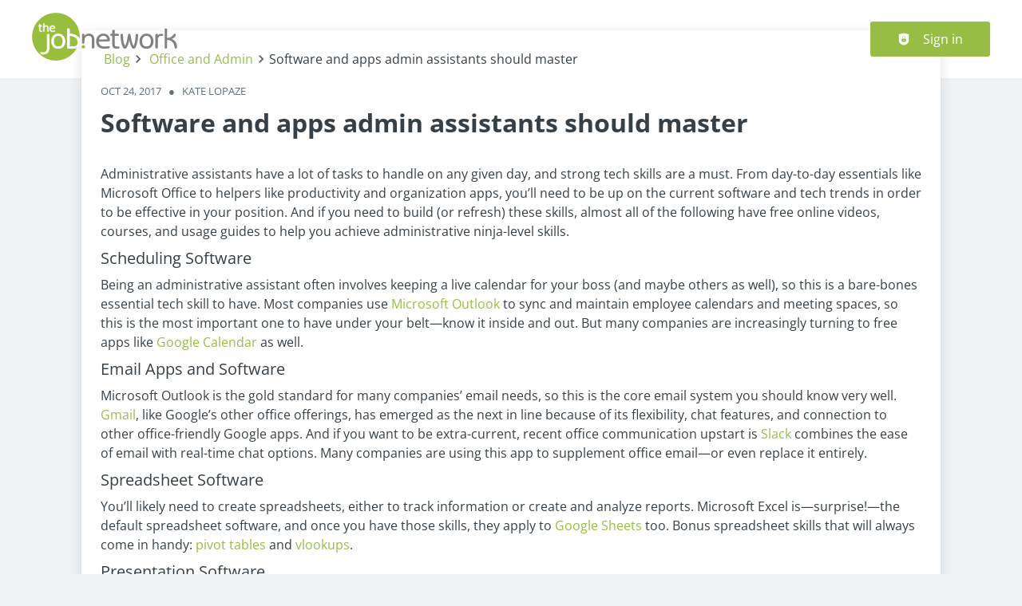

--- FILE ---
content_type: text/css
request_url: https://www.thejobnetwork.com/_next/static/css/098941c2f43201e6.css
body_size: 5112
content:
.userAvatarImage_userAvatar__O4D2T{width:30px;border-radius:100%}.userAvatarImage_userAvatarMedium__HFVXq{width:80px}.userAvatarImage_userAvatarSmall__Ttq7_{width:30px}.Avatar_avatarWrapper__rLiSU{position:relative;display:inline-block}.Avatar_avatarWrapper__rLiSU:after{content:"";display:none;position:absolute;border-radius:8px;border:2px solid #fff;border-radius:100%;top:-.25rem;right:-.25rem;width:.5rem;height:.5rem}.Avatar_avatarWrapperActive__9DXHp:after{display:block;background:var(--color-success)}.Avatar_avatarWrapperHidden__BGj4m:after{display:block;background:var(--color-warning)}.Avatar_avatarWrapperInactive___gS9l:after{display:block;background:var(--color-danger)}.Avatar_avatarWrapperMedium___PKN6:after{top:0;right:.25rem;width:1rem;height:1rem}.Avatar_userAvatar__3wj5z{width:30px;border-radius:100%}.Avatar_userAvatarMedium__yB72L{width:80px}.menuButton_menuDropdownContent__qFkeW{box-shadow:var(--shadows-light);background-color:var(--color-white);border-width:1px;border-style:solid;border-color:var(--color-gray1);border-image:initial;border-radius:var(--radii-boxes);padding:0;overflow:auto;max-height:22rem;cursor:pointer}.menuButton_dropdownLabel__I_kkL{padding:.5rem 1rem;font-size:.9rem;color:var(--color-gray4)}.menuButton_menuDropdownButton__4kC0J:active,.menuButton_menuDropdownButton__4kC0J:focus{filter:brightness(90%)}.menuButton_menuDropdownButton__4kC0J svg:last-of-type{margin-left:.5rem}.menuButton_menuDropdownButton__4kC0J svg:first-of-type{margin-right:.5rem}.menuButton_menuDropdownButtonIconed__QFwKr{padding-right:2rem}.menuButton_menuDropdownButtonBlank__BIXnD{background:none;margin:0;padding:0;border:none;cursor:pointer;outline:none}.menuButton_menuDropdownSeparator__GZ4Gg{height:1px;background-color:var(--color-gray1)}.menuButton_menuItem__soGQR{position:relative;overflow:hidden;outline:none;padding:.8rem 1rem;font-size:.9rem;display:flex;align-items:center;color:var(--menu-button-menu-item-color)}.menuButton_menuItem__soGQR[data-disabled]{opacity:.7;pointer-events:none}.menuButton_menuItem__soGQR[data-highlighted]{color:var(--menu-button-menu-item-hover-color);background:var(--menu-button-menu-item-hover-bg)}.menuButton_menuItem__soGQR svg:last-of-type{margin-left:.5rem}.menuButton_menuItem__soGQR svg:first-of-type{margin-right:.5rem}.menuButton_dropdownArrow__a_Rgc{fill:var(--color-white)}.switcher_sideBlockFontColor__7piMy{color:var(--side-block-font-color)}.formItem_formItem__cwsfG{display:flex;flex-direction:column;margin-bottom:var(--form-item-margin-bottom);align-items:flex-start;position:relative}.formLabel_formLabel__Bf7rz{margin-bottom:var(--form-item-label-margin-bottom);text-transform:var(--form-item-label-text-transform);letter-spacing:var(--form-item-label-letter-spacing);font-size:var(--form-item-label-font-size)}.formLabel_required__EtFG5:after{content:"*";margin-left:.5rem;color:var(--color-danger)}.formLabel_error__FVj8T{color:var(--color-danger)}.formDescription_formDescription__tkpcZ{text-transform:var(--form-description-text-transform);letter-spacing:var(--form-description-letter-spacing);font-size:var(--form-description-font-size);color:var(--form-description-color);display:block;margin-top:.5rem}.countrySwitch_styledTextWrapper__wqAFr{color:var(--footer-secondary-links-color)}.input_inputIcon__7GQjr{position:absolute;top:.85rem}@media screen and (max-width:898px){.input_inputWrapper__fOd_p .input_inputIcon__7GQjr{width:auto}}.input_iconStart__deaIG{left:1rem}.input_iconEnd__vZJ22{right:1rem}.input_inputWrapper__fOd_p{position:relative;display:inline-block}.input_inputWrapper__fOd_p .input_jclInputClear__qPYDR{position:absolute;right:1rem;top:.5rem}.input_inputWrapper__fOd_p button{padding:0;max-height:2rem;max-width:2rem}.input_input__6rus1{box-sizing:border-box;background:var(--input-background);font-size:var(--input-font-size);line-height:var(--input-line-height);color:var(--input-font-color);margin:var(--input-margin);padding:var(--input-padding);border-radius:var(--input-border-radius);border-color:var(--input-border-color);border-width:var(--input-border-top-width) var(--input-border-right-width) var(--input-border-bottom-width) var(--input-border-left-width);border-style:var(--input-border-style);width:var(--input-width)}.input_input__6rus1:hover{outline:var(--input-hover-outline)}.input_input__6rus1:focus{outline:var(--input-focus-outline)}.input_input__6rus1[disabled]{opacity:.5}.input_input__6rus1[disabled]:hover{outline:none}.input_inputError__9Mi7a{border-color:var(--color-danger)}.input_inputIconEnd__j4SLB{padding-right:2.5rem}.input_inputIconStart__wLNKL{padding-left:2.5rem}.select_inputIcon__VbZqJ{position:absolute;top:.85rem}@media screen and (max-width:898px){.select_inputWrapper__ql2en .select_inputIcon__VbZqJ{width:auto}}.select_iconStart__I22_S{left:1rem}.select_iconEnd__o26AP{right:1rem}.select_inputWrapper__ql2en{position:relative;display:inline-block}.select_inputWrapper__ql2en .select_jclInputClear__PTtX8{position:absolute;right:1rem;top:.5rem}.select_inputWrapper__ql2en button{padding:0;max-height:2rem;max-width:2rem}.select_input__2Szai{box-sizing:border-box;background:var(--input-background);font-size:var(--input-font-size);line-height:var(--input-line-height);color:var(--input-font-color);margin:var(--input-margin);padding:var(--input-padding);border-radius:var(--input-border-radius);border-color:var(--input-border-color);border-width:var(--input-border-top-width) var(--input-border-right-width) var(--input-border-bottom-width) var(--input-border-left-width);border-style:var(--input-border-style);width:var(--input-width)}.select_input__2Szai:hover{outline:var(--input-hover-outline)}.select_input__2Szai:focus{outline:var(--input-focus-outline)}.select_input__2Szai[disabled]{opacity:.5}.select_input__2Szai[disabled]:hover{outline:none}.select_inputError__U75yy{border-color:var(--color-danger)}.select_inputIconEnd__9hzKk{padding-right:2.5rem}.select_inputIconStart__QlMhl{padding-left:2.5rem}.select_select__Lq7YX{cursor:pointer;outline:0;-webkit-appearance:none;-moz-appearance:none;appearance:none;max-width:100%;font-size:var(--select-font-size);color:var(--select-font-color);margin:var(--select-margin);padding:var(--select-normal-padding);height:var(--select-normal-height);border-radius:var(--select-border-radius);border-width:var(--select-border-top-width) var(--select-border-right-width) var(--select-border-bottom-width) var(--select-border-left-width);border-style:var(--select-border-style);background:var(--select-background)}.select_select__Lq7YX:hover{outline:var(--input-hover-outline)}.select_select__Lq7YX:focus{outline:var(--input-focus-outline)}.select_relative__K9qB2{position:relative;max-width:100%}.select_relative__K9qB2 svg{position:absolute;pointer-events:none;right:1rem;top:30%}.item_item__34fcQ{font-size:var(--select-font-size);margin:var(--select-margin);padding:var(--select-padding);border-radius:var(--select-border-radius);position:relative;cursor:pointer;display:block;height:auto;border:none;text-transform:none;box-shadow:none;white-space:pre;word-wrap:normal}.menu_menu__roOrp{position:absolute;z-index:var(--z-index-top);width:100%;background:var(--select-dropmenu-background);max-height:var(--select-dropmenu-max-height);border-right-width:var(--select-dropmenu-border-width);border-bottom-width:var(--select-dropmenu-border-width);border-left-width:var(--select-dropmenu-border-width);border-radius:var(--select-dropmenu-border-radius);border-color:var(--select-dropmenu-border-color);box-shadow:var(--select-dropmenu-box-shadow);border-top-width:0;overflow-y:auto;overflow-x:hidden;outline:0;transition:opacity .1s ease;border-style:solid}.select-search_downshiftInput__9_XAG{width:calc(100% - .5rem);word-wrap:break-word;outline:0;white-space:normal;display:inline-block;box-shadow:none;transition:box-shadow .1s ease,width .1s ease;font-size:var(--select-font-size);margin:var(--select-margin);padding:var(--select-padding);padding-right:calc(var(--select-padding) + var(--select-control-button-position-right) + 16px);line-height:var(--select-height);border-radius:var(--select-border-radius);border-width:var(--select-border-top-width) var(--select-border-right-width) var(--select-border-bottom-width) var(--select-border-left-width);border-style:var(--select-border-style);background:var(--select-background)}.select-search_downshiftInput__9_XAG:active,.select-search_downshiftInput__9_XAG:focus,.select-search_downshiftInput__9_XAG:focus-within{outline:0;border-color:var(--color-focus-ring-color);box-shadow:var(--select-focus-box-shadow-type),var(--select-focus-box-shadow-vals) var(--color-focus-ring-color)}.select-search_wrapDiv__casyq{position:relative;display:flex;width:100%}.select-search_controlButton__Mbf1n{background-color:rgba(0,0,0,0);border:none;position:absolute;cursor:pointer;-webkit-appearance:none;right:var(--select-control-button-position-right);top:var(--select-control-button-position-top)}.mobileMenuLink_mobileMenuLink__cTlt6{cursor:pointer;display:block;margin:0;min-height:var(--navigation-mobile-links-height);line-height:var(--navigation-mobile-links-height);padding:var(--navigation-mobile-links-padding);text-transform:var(--navigation-mobile-links-text-transform);letter-spacing:var(--navigation-mobile-links-letter-spacing);-webkit-text-decoration:var(--navigation-mobile-links-text-decoration);text-decoration:var(--navigation-mobile-links-text-decoration);color:var(--navigation-mobile-links-color);font-size:var(--navigation-mobile-links-font-size)}.mobileMenuLink_mobileMenuLink__cTlt6:active,.mobileMenuLink_mobileMenuLink__cTlt6:focus{color:var(--navigation-mobile-links-hover-color);background:var(--navigation-mobile-links-hover-bg)}.mobileMenuLink_mobileMenuLinkActive__hRA7Z{color:var(--navigation-mobile-links-active-color)}.drawer_drawerOverlay__XFuSO{top:0;left:0;right:0;bottom:0;width:100vw;height:100vh;z-index:var(--z-index-overlay);position:fixed;touch-action:none;-webkit-tap-highlight-color:rgba(0,0,0,0);background-color:var(--navigation-mobile-sidenav-overlay-bg)}.drawer_sideNavBlock__G9AZ_{overflow:auto;position:fixed;width:100%;max-height:100vh;z-index:calc(var(--z-index-overlay) + 1);box-shadow:var(--navigation-mobile-sidenav-box-shadow);background-color:var(--navigation-mobile-sidenav-bg)}.drawer_sideNavBlockPositionRight__nOkGN{right:0}.drawer_sideNavBlockPositionLeft__LRe4G{left:0}.drawer_sideNavBlockPositionTop__pelL9{top:0;left:0}.drawer_sideNavBlockPositionBottom__LFjHG{bottom:0;left:0}.drawer_sideNavBlockPositionLeft__LRe4G,.drawer_sideNavBlockPositionRight__nOkGN{bottom:0;top:0;max-width:var(--navigation-mobile-sidenav-max-width)}.drawer_sideNavBlockPositionBottom__LFjHG,.drawer_sideNavBlockPositionTop__pelL9{min-height:var(--tabs-min-height)}.drawer_sideNavBlockPositionBottom__LFjHG.drawer_sideNavBlockFull__UH4tH,.drawer_sideNavBlockPositionTop__pelL9.drawer_sideNavBlockFull__UH4tH{min-height:100%}.drawer_focusArea__sHOXM{height:100%}.mobileMenu_mobileBranding__MZwlg{display:flex;justify-content:space-between;padding:var(--navigation-mobile-sidenav-branding-padding);border-bottom:var(--navigation-mobile-sidenav-branding-border-bottom-width) var(--navigation-mobile-sidenav-branding-border-bottom-style) var(--navigation-mobile-sidenav-branding-border-bottom-color)}.mobileMenu_logo__xUU6V{max-height:var(--navigation-mobile-sidenav-branding-logo-max-height);max-width:calc(100% - 3rem)}.mobileMenu_icon__S5NwL{fill:var(--navigation-mobile-sidenav-icons-color)}.mobileMenu_list__Cv0p_{list-style:none}.mobileSubMenu_menuLink__pTf65,.mobileSubMenu_subMenuButton__QBTHB button[data-radix-collection-item]{cursor:pointer;text-transform:var(--navigation-links-text-transform);-webkit-text-decoration:var(--navigation-links-text-decoration);text-decoration:var(--navigation-links-text-decoration);letter-spacing:var(--navigation-links-letter-spacing);color:var(--navigation-mobile-links-color);margin-right:var(--navigation-links-margin-right);font-size:var(--navigation-links-font-size);font-weight:var(--navigation-links-font-weight)}@media screen and (min-width:899px){.mobileSubMenu_menuLink__pTf65,.mobileSubMenu_subMenuButton__QBTHB button[data-radix-collection-item]{color:var(--navigation-links-color)}}.mobileSubMenu_menuLinkActive__647VK{color:var(--navigation-links-active-color)}.mobileSubMenu_accordionButton__j8F21 button[data-radix-collection-item]{color:var(--accordion-button-color-mobile);text-align:left;width:100%;font-weight:var(--accordion-button-font-weight-mobile);border-bottom:var(--accordion-button-border-style-mobile);border-color:var(--accordion-button-border-color-mobile);margin-bottom:.5rem;padding-bottom:.5rem}.mobileSubMenu_accordionButton__j8F21 button[data-radix-collection-item] div:first-child{display:grid;grid-template-columns:auto auto}@media screen and (min-width:899px){.mobileSubMenu_accordionButton__j8F21 button[data-radix-collection-item]{font-weight:var(--accordion-button-font-weight-desktop);border-bottom:var(--accordion-button-border-style-desktop);border-color:var(--accordion-button-border-color-desktop)}}.mobileSubMenu_accordionButton__j8F21[data-state=open] svg{transform:rotate(180deg);transition:transform .25s ease}.mobileSubMenu_accordionButton__j8F21[data-state=closed] svg{transform:rotate(1turn);transition:transform .25s ease}.mobileSubMenu_accordionPanel__sIGUr div[role=region]{overflow:hidden}.mobileSubMenu_accordionPanel__sIGUr div[data-state=open]{margin-bottom:1rem;animation:mobileSubMenu_accordionOpen__WEyIE .3s}.mobileSubMenu_accordionPanel__sIGUr div[data-state=closed]{animation:mobileSubMenu_accordionClose__VsCYG .3s}.mobileSubMenu_accordionPanelContent__8mJVm[role=region]{overflow:hidden}.mobileSubMenu_accordionPanelContent__8mJVm ol,.mobileSubMenu_accordionPanelContent__8mJVm ul{margin:1.5rem 0;white-space:normal}.mobileSubMenu_accordionPanelContent__8mJVm ol{list-style:decimal;padding-left:2rem}.mobileSubMenu_accordionPanelContent__8mJVm ol ol{list-style:lower-alpha}.mobileSubMenu_accordionPanelContent__8mJVm ol ol ol{list-style:lower-roman}.mobileSubMenu_accordionPanelContent__8mJVm ol li,.mobileSubMenu_accordionPanelContent__8mJVm ul li{margin:0 0 12px}.mobileSubMenu_accordionPanelContent__8mJVm ul li{list-style-type:none;padding:0 0 0 2rem;position:relative}.mobileSubMenu_accordionPanelContent__8mJVm ul li:before{content:"";display:block;position:absolute;left:7px;top:.75rem;margin-top:-8px}.mobileSubMenu_accordionPanelContent__8mJVm ul li:after{content:"";display:block;width:3px;height:6px;border-style:solid;border-color:var(--color-primary);border-width:0 2px 2px 0;position:absolute;left:14px;top:.75rem;margin-top:-4px;transform:rotate(45deg)}.mobileSubMenu_accordionPanelContent__8mJVm ul{margin:0}.mobileSubMenu_accordionPanelContent__8mJVm[data-state=open] ul{margin:1rem 0}.mobileSubMenu_subMenuContent__quub4{background:var(--color-gray0)}@keyframes mobileSubMenu_accordionOpen__WEyIE{0%{height:0}to{height:var(--radix-accordion-content-height)}}@keyframes mobileSubMenu_accordionClose__VsCYG{0%{height:var(--radix-accordion-content-height)}to{height:0}}.mobileSubMenu_subMenuContent__quub4 div[role=region]{overflow:hidden}.mobileSubMenu_subMenuContent__quub4 div[data-state=open]{margin-bottom:1rem;animation:mobileSubMenu_accordionOpen__WEyIE .3s}.mobileSubMenu_subMenuContent__quub4 div[data-state=closed]{animation:mobileSubMenu_accordionClose__VsCYG .3s}.mobileSubMenu_subMenuButton__QBTHB{padding:0 var(--space-6)}.mobileSubMenu_subMenuButton__QBTHB button[data-radix-collection-item]{text-align:left;width:100%;margin-bottom:.5rem;padding-bottom:.5rem}.mobileSubMenu_subMenuButton__QBTHB button[data-radix-collection-item] div:first-child{display:grid;grid-template-columns:auto auto}.mobileSubMenu_subMenuButton__QBTHB[data-state=open] svg{transform:rotate(180deg);transition:transform .25s ease}.mobileSubMenu_subMenuButton__QBTHB[data-state=closed] svg{transform:rotate(1turn);transition:transform .25s ease}.Hr_hr__N6zbU{border-top:0}.multiple_itemLabel__KpIgS{display:inline-block;padding:var(--select-dropmenu-item-selected-padding);color:var(--select-dropmenu-item-selected-color);background:var(--select-dropmenu-item-selected-background);text-transform:uppercase;border-radius:var(--select-dropmenu-item-selected-border-radius);font-size:var(--select-dropmenu-item-selected-font-size);margin-left:.5rem}.multiple_inputWrapper__2dOVD{outline:0;display:flex;flex-wrap:wrap;flex-direction:row;align-items:center;transition:box-shadow .1s ease,width .1s ease;font-size:var(--select-font-size);margin:var(--select-margin);padding:var(--select-multiple-padding);border-radius:var(--select-multiple-border-radius);border-width:var(--select-border-width);border-style:var(--select-border-style);background:var(--select-background);max-width:var(--select-multiple-input-width)}div[aria-expanded=true] .multiple_inputWrapper__2dOVD{border-bottom-left-radius:0;border-bottom-right-radius:0}.multiple_inputWrapper__2dOVD:focus-within{outline:0;border-color:var(--color-focus-ring);box-shadow:var(--select-focus-box-shadow-type),var(--select-focus-box-shadow-vals) var(--color-focus-ring)}.multiple_downshiftInput__74Vq1{word-wrap:break-word;outline:0;background:rgba(0,0,0,0);display:inline-block;box-shadow:none;border:0;margin:var(--select-multiple-input-margin);font-size:var(--select-font-size);flex:1 1}.multiple_spanElement__iSvqQ{margin:var(--select-multiple-tags-margin);font-size:var(--select-multiple-tags-font-size);padding:var(--tag-padding);border-radius:var(--tag-border-radius);background:var(--tag-background);color:var(--tag-color);border-width:var(--tag-border-width);border-style:var(--tag-border-style);border-color:var(--tag-border-color)}.multiple_itemsWrapper__28aPr{position:absolute;width:100%;box-sizing:border-box;z-index:var(--z-index-overlay);background:var(--select-dropmenu-background);max-height:var(--select-dropmenu-max-height);border-right-width:var(--select-dropmenu-border-width);border-bottom-width:var(--select-dropmenu-border-width);border-left-width:var(--select-dropmenu-border-width);border-radius:var(--select-dropmenu-border-radius);border-color:var(--select-dropmenu-border-color);box-shadow:var(--select-dropmenu-box-shadow);border-top-width:0;overflow-y:auto;overflow-x:hidden;outline:0;transition:opacity .1s ease;border-style:solid}.multiple_freeTermsButton__WKghh{width:100%;border-style:solid;border-width:var(--select-dropmenu-border-width);border-top-width:0;border-color:var(--select-dropmenu-add-new-border-color);background:var(--select-dropmenu-add-new-bg);color:var(--select-dropmenu-add-new-color);padding:var(--select-dropmenu-add-new-padding);text-align:left;font-style:italic}.bookmark_iconWrapper__QQkQd{color:var(--bookmark-variants-icon-color)}.bookmark_iconWrapper__QQkQd>svg{width:25px;height:25px}.bookmark_badgeButton__JgT7k{line-height:inherit}.bookmark_badge__dr7dg:hover{box-shadow:var(--button-hover-box-shadow)}.bookmark_badge__dr7dg:focus{filter:brightness(97%)}.bookmark_badge__dr7dg:active{filter:brightness(94%)}.jobTeaser_jobTeaserWrapper__7HfH9{display:flex;text-decoration:none;flex-direction:row;transition:all .15s ease;background:var(--job-teaser-bg);padding:var(--job-teaser-padding);border-width:var(--job-teaser-border-width);border-style:var(--job-teaser-border-style);border-color:var(--job-teaser-border-color);border-radius:var(--job-teaser-border-radius)}.jcl-search-split-view .jobTeaser_jobTeaserWrapper__7HfH9{border-radius:var(--job-teaser-search-border-radius)}.jobTeaser_jobTeaserWrapper__7HfH9 a{color:var(--job-teaser-link-color)}.jobTeaser_jobTeaserWrapper__7HfH9:hover{background-color:var(--job-teaser-hover-bg)}.jobTeaser_jobTeaserWrapper__7HfH9:hover a{color:var(--job-teaser-hover-link-color)}.jobTeaser_jobTeaserWrapper__7HfH9:hover .jobTeaser_jobTeaserTitle__XIgud,.jobTeaser_jobTeaserWrapper__7HfH9:hover .jobTeaser_jobTeaserTitle__XIgud a,.jobTeaser_jobTeaserWrapper__7HfH9:hover .jobTeaser_jobTeaserTitle__XIgud button{color:var(--job-teaser-hover-title-color)}.jobTeaser_jobTeaserWrapper__7HfH9:hover .jobTeaser_jobTeaserCompany__RO4_j,.jobTeaser_jobTeaserWrapper__7HfH9:hover .jobTeaser_jobTeaserCompany__RO4_j a,.jobTeaser_jobTeaserWrapper__7HfH9:hover .jobTeaser_jobTeaserCompany__RO4_j button{color:var(--job-teaser-hover-company-color)}.jobTeaser_jobTeaserWrapper__7HfH9:hover .jobTeaser_jobTeaserLocation__QTwy1,.jobTeaser_jobTeaserWrapper__7HfH9:hover .jobTeaser_jobTeaserLocation__QTwy1 a,.jobTeaser_jobTeaserWrapper__7HfH9:hover .jobTeaser_jobTeaserLocation__QTwy1 button{color:var(--job-teaser-hover-location-color)}.jobTeaser_jobTeaserWrapper__7HfH9:hover .jobTeaser_jobTeaserOccupation__kIsbG,.jobTeaser_jobTeaserWrapper__7HfH9:hover .jobTeaser_jobTeaserOccupation__kIsbG a,.jobTeaser_jobTeaserWrapper__7HfH9:hover .jobTeaser_jobTeaserOccupation__kIsbG button{color:var(--job-teaser-hover-occupation-color)}.jobTeaser_jobTeaserWrapper__7HfH9:hover .jobTeaser_jobTeaserDate__aNE0m,.jobTeaser_jobTeaserWrapper__7HfH9:hover .jobTeaser_jobTeaserDate__aNE0m a,.jobTeaser_jobTeaserWrapper__7HfH9:hover .jobTeaser_jobTeaserDate__aNE0m button{color:var(--job-teaser-hover-date-color)}.jobTeaser_jobTeaserWrapper__7HfH9:hover .jobTeaser_jobTeaserDescription__6HGLX,.jobTeaser_jobTeaserWrapper__7HfH9:hover .jobTeaser_jobTeaserDescription__6HGLX a,.jobTeaser_jobTeaserWrapper__7HfH9:hover .jobTeaser_jobTeaserDescription__6HGLX button{color:var(--job-teaser-hover-description-color)}.jobTeaser_jobTeaserWrapper__7HfH9:hover .jobTeaser_jobTeaserIcon__tZFcu,.jobTeaser_jobTeaserWrapper__7HfH9:hover .jobTeaser_jobTeaserIcon__tZFcu a,.jobTeaser_jobTeaserWrapper__7HfH9:hover .jobTeaser_jobTeaserIcon__tZFcu button{color:var(--job-teaser-hover-icon-color)}.jobTeaser_jobTeaserWrapper__7HfH9:hover .jobTeaser_jobTeaserSalary__BNERS,.jobTeaser_jobTeaserWrapper__7HfH9:hover .jobTeaser_jobTeaserSalary__BNERS a,.jobTeaser_jobTeaserWrapper__7HfH9:hover .jobTeaser_jobTeaserSalary__BNERS button{color:var(--job-teaser-hover-salary-color)}.jobTeaser_jobTeaserWrapper__7HfH9:hover .jobTeaser_jobTeaserRemote__n23mD,.jobTeaser_jobTeaserWrapper__7HfH9:hover .jobTeaser_jobTeaserRemote__n23mD a,.jobTeaser_jobTeaserWrapper__7HfH9:hover .jobTeaser_jobTeaserRemote__n23mD button{color:var(--job-teaser-hover-remote-color)}.jobTeaser_jobTeaserWrapper__7HfH9:active{filter:brightness(98%)}.jobTeaser_jobTeaserWrapper__7HfH9 .jcl-job-teaser-image{margin-right:1rem;max-width:var(--job-teaser-image-mobile-max-width);flex-grow:0;flex-shrink:0}@media screen and (min-width:899px){.jobTeaser_jobTeaserWrapper__7HfH9 .jcl-job-teaser-image{max-width:var(--job-teaser-image-mobile-max-width)}}.jobTeaser_jobTeaserWrapper__7HfH9 .jcl-job-teaser-image img{height:auto}.jobTeaser_jobTeaserWrapper__7HfH9 .jobTeaser_bookmarkIcon__tbfqU button{color:var(--job-teaser-bookmark-icon-color)}.jobTeaser_jobTeaserWrapper__7HfH9:hover .jobTeaser_bookmarkIcon__tbfqU button{color:var(--job-teaser-hover-bookmark-icon-color)}.jobTeaser_jobTeaserActions__peBah{flex-shrink:0}@media screen and (min-width:899px){.jobTeaser_jobTeaserWrapperActive__8_Bib{border-left:var(--job-teaser-active-border-left-width) var(--job-teaser-active-border-left-style) var(--job-teaser-active-border-left-color);background-color:var(--job-teaser-active-bg)}}.jobTeaser_jobTeaserWrapperActive__8_Bib .jobTeaser_bookmarkIcon__tbfqU button{color:var(--job-teaser-active-bookmark-icon-color)}.jobTeaser_jobTeaserWrapperFeatured__opr5Z{background-color:var(--job-teaser-featured-bg)}.jobTeaser_jobTeaserWrapperTopJob__jGs7z{background-color:var(--job-teaser-top-job-bg)}.jobTeaser_jobTeaserWrapperInactive__T78Xk{background-color:var(--job-teaser-inactive-bg);opacity:.7}.jobTeaser_jobTeaserWrapperInactive__T78Xk:hover{background-color:var(--job-teaser-inactive-hover-bg)}.jobTeaser_jobTeaserTitle__XIgud{font-weight:var(--job-teaser-title-font-weight);width:100%;word-break:break-word;color:var(--job-teaser-title-color);font-size:var(--job-teaser-title-font-size);margin-bottom:var(--job-teaser-title-margin-bottom);overflow:hidden;text-overflow:ellipsis;display:-webkit-box;-webkit-line-clamp:var(--job-teaser-title-line-clamp);line-clamp:var(--job-teaser-title-line-clamp);-webkit-box-orient:vertical}@media screen and (min-width:899px){.jobTeaser_jobTeaserTitleActive__7dDDz,.jobTeaser_jobTeaserTitleActive__7dDDz a{color:var(--job-teaser-active-title-color)}}.jobTeaser_jobTeaserCompany__RO4_j{font-weight:var(--job-teaser-company-font-weight);display:flex;word-break:break-word;margin-right:.5rem;color:var(--job-teaser-company-color);font-size:var(--job-teaser-company-font-size)}.jobTeaser_jobTeaserCompany__RO4_j button{text-align:left}.jobTeaser_companyName___rhEr{overflow:hidden;text-overflow:ellipsis;display:-webkit-box;-webkit-line-clamp:var(--job-teaser-company-line-clamp);line-clamp:var(--job-teaser-company-line-clamp);-webkit-box-orient:vertical}.jobTeaser_jobTeaserCompanyActive__4fUgb,.jobTeaser_jobTeaserCompanyActive__4fUgb a{color:var(--job-teaser-active-company-color)}.jobTeaser_jobTeaserLocation__QTwy1{display:flex;word-break:break-word;margin-right:.5rem;color:var(--job-teaser-location-color);font-size:var(--job-teaser-location-font-size)}.jobTeaser_jobTeaserLocation__QTwy1 button{text-align:left;color:var(--job-teaser-location-color)}.jobTeaser_jobTeaserLocation__QTwy1 .jcl-popover-content{background-color:var(--job-teaser-location-popover-bg);color:var(--job-teaser-location-popover-color)}.jobTeaser_jobTeaserLocation__QTwy1 .popoverlist-no-list-item{overflow:hidden;text-overflow:ellipsis;display:-webkit-box;-webkit-line-clamp:var(--job-teaser-location-line-clamp);line-clamp:var(--job-teaser-location-line-clamp);-webkit-box-orient:vertical}.jobTeaser_jobTeaserLocationActive__QWMHk,.jobTeaser_jobTeaserLocationActive__QWMHk a,.jobTeaser_jobTeaserLocationActive__QWMHk button{color:var(--job-teaser-active-location-color)}.jobTeaser_jobTeaserRemote__n23mD{display:flex;word-break:break-word;margin-right:.5rem;color:var(--job-teaser-remote-color);font-size:var(--job-teaser-remote-font-size)}.jobTeaser_jobTeaserRemote__n23mD button{text-align:left}.jobTeaser_jobTeaserRemoteActive__nB5o1,.jobTeaser_jobTeaserRemoteActive__nB5o1 a{color:var(--job-teaser-active-remote-color)}.jobTeaser_jobTeaserOccupation__kIsbG{display:flex;word-break:break-word;margin-right:.5rem;color:var(--job-teaser-occupation-color);font-size:var(--job-teaser-occupation-font-size)}.jobTeaser_jobTeaserOccupation__kIsbG button{text-align:left}.jobTeaser_jobTeaserOccupationActive__H5Iib,.jobTeaser_jobTeaserOccupationActive__H5Iib a{color:var(--job-teaser-active-occupation-color)}.jobTeaser_jobTeaserSalary__BNERS{display:flex;word-break:break-word;margin-right:.5rem;color:var(--job-teaser-salary-color);font-size:var(--job-teaser-salary-font-size)}.jobTeaser_jobTeaserSalary__BNERS button{text-align:left}.jobTeaser_jobTeaserSalaryActive__dHYQn,.jobTeaser_jobTeaserSalaryActive__dHYQn a{color:var(--job-teaser-active-salary-color)}.jobTeaser_jobTeaserDescription__6HGLX{display:flex;word-break:break-word;margin-right:.5rem;color:var(--job-teaser-description-color);font-size:var(--job-teaser-description-font-size)}.jobTeaser_jobTeaserDescription__6HGLX button{text-align:left}.jobTeaser_jobTeaserDescriptionActive__Q1n4i,.jobTeaser_jobTeaserDescriptionActive__Q1n4i a{color:var(--job-teaser-active-description-color)}.jobTeaser_jobTeaserDate__aNE0m{display:flex;word-break:break-word;margin-right:.5rem;color:var(--job-teaser-date-color);font-size:var(--job-teaser-date-font-size)}.jobTeaser_jobTeaserDate__aNE0m button{text-align:left}.jobTeaser_jobTeaserDateActive__brizN,.jobTeaser_jobTeaserDateActive__brizN a{color:var(--job-teaser-active-date-color)}.jobTeaser_jobTeaserIcon__tZFcu{margin-right:.5rem;color:var(--job-teaser-icon-color);flex-shrink:0}.jobTeaser_jobTeaserIconPremiumCompany__kGO8K{color:var(--organization-teaser-premium-icon-color)}@media screen and (min-width:899px){.jobTeaser_jobTeaserIconActive__4Qy4o{color:var(--job-teaser-active-icon-color)}}@media screen and (max-width:898px){.jobTeaser_jobTeaserIconHideMobile__lXpnd{display:none}}.jobTeaser_featuredIcon__qFKl2{color:var(--job-teaser-featured-icon-color)}.jobTeaser_topJobIcon__PcKtM{color:var(--job-teaser-top-job-icon-color)}.jobTeaser_quickApplyText__hTFcc{font-size:var(--job-teaser-quick-apply-font-size);font-weight:var(--job-teaser-quick-apply-font-weight);color:var(--job-teaser-quick-apply-color)}.sourcePortalsBadge_sourcePortalsWrapper__t27jm{display:flex;flex-wrap:wrap;column-gap:2px;row-gap:2px}.sourcePortalsBadge_sourcePortalsIcon__Ixy2q{display:inline-flex;align-items:center}
/*# sourceMappingURL=098941c2f43201e6.css.map*/

--- FILE ---
content_type: application/x-javascript
request_url: https://www.thejobnetwork.com/_next/static/chunks/pages/user/login-bfcc3e59fe66559c.js
body_size: 11102
content:
try{!function(){var e="undefined"!=typeof window?window:"undefined"!=typeof global?global:"undefined"!=typeof globalThis?globalThis:"undefined"!=typeof self?self:{},t=(new e.Error).stack;t&&(e._sentryDebugIds=e._sentryDebugIds||{},e._sentryDebugIds[t]="de2dcce9-220d-43b5-9efa-ccac0eceef7e",e._sentryDebugIdIdentifier="sentry-dbid-de2dcce9-220d-43b5-9efa-ccac0eceef7e")}()}catch(e){}(self.webpackChunk_N_E=self.webpackChunk_N_E||[]).push([[4747,8656],{390:(e,t,r)=>{(window.__NEXT_P=window.__NEXT_P||[]).push(["/user/login",function(){return r(68029)}])},466:(e,t,r)=>{"use strict";r.d(t,{G:()=>s});var i=r(37876),n=r(92986);r(14232);var a=r(90062),l=r.n(a);let s=e=>{let{children:t,image:r,alt:a,title:s}=e;return(0,i.jsxs)("div",{className:l().wrapper,children:[(0,i.jsx)("div",{className:l().left,children:t}),(0,i.jsx)("div",{className:l().right,children:(0,i.jsx)(n.A,{landscapeSrc:r,alt:a,title:s})})]})}},4781:(e,t,r)=>{"use strict";r.d(t,{A:()=>s,e:()=>l});var i=r(37876);r(14232);var n=r(12857),a=r.n(n);let l=e=>{let{children:t}=e;return(0,i.jsx)("div",{className:a().formItem,children:t})},s=l},11011:(e,t,r)=>{"use strict";r.d(t,{A:()=>s,_:()=>l});var i=r(37876);r(14232);let n=e=>"currentColor"===e?"":"var(--color-".concat(e,")"),a=e=>{let{title:t,theme:r=null,titleId:n="",...a}=e;return(0,i.jsxs)("svg",{width:"1em",height:"1em",viewBox:"0 0 32 28",fill:"none",xmlns:"http://www.w3.org/2000/svg","aria-labelledby":n,...a,children:[t?(0,i.jsx)("title",{id:n,children:t}):null,(0,i.jsx)("path",{d:"M1.401.121A2.116 2.116 0 0 0 .19 1.25l-.115.287v23.937l.115.287c.196.424.52.775.928 1.003l.317.172h24.19l.312-.172c.395-.215.714-.548.912-.952l.136-.288V1.487l-.136-.288a2.268 2.268 0 0 0-.922-.967l-.303-.156-12.019-.01C3.805.056 1.552.066 1.401.12Zm5.296 3.704c.395.112.749.336 1.018.645.282.27.48.614.575.993.11.464.085.95-.07 1.4a2.313 2.313 0 1 1-1.523-3.038Zm12.79 6.082c.227.04.605.142.842.227 1.436.52 2.202 1.593 2.565 3.598.11.59.11.7.11 4.939v4.334h-3.98l-.03-3.931c-.026-3.578-.036-3.956-.116-4.233a2.318 2.318 0 0 0-.57-1.038c-.328-.303-.61-.408-1.184-.439-1.124-.055-1.814.293-2.207 1.124-.323.69-.323.68-.353 4.788l-.025 3.729h-3.982l-.015-6.44-.01-6.436h3.88v1.79l.137-.202a4.383 4.383 0 0 1 2.973-1.885c.423-.06 1.41-.02 1.965.075ZM8.053 16.564l-.015 6.44H4.057l-.015-6.44-.01-6.435h4.031l-.01 6.435Zm21.24 7.146c-.203.099-.39.232-.548.393a1.864 1.864 0 0 0 .332 2.752c.347.237.767.342 1.184.297a1.83 1.83 0 0 0 .66-3.452c-.216-.116-.337-.14-.76-.156-.5-.02-.51-.015-.867.166Zm1.462.141c.357.159.648.435.827.782.12.241.14.352.14.69 0 .337-.024.453-.135.69a1.638 1.638 0 0 1-2.963.015 1.915 1.915 0 0 1-.02-1.34c.387-.837 1.34-1.21 2.151-.837Z",fill:"currentColor"}),(0,i.jsx)("path",{d:"M29.48 25.348v.957h.126c.126 0 .126-.005.126-.428v-.428h.172c.156 0 .186.03.438.428.237.373.287.428.413.428.162 0 .172.03-.171-.488l-.242-.358.136-.035c.328-.081.484-.419.343-.746-.101-.242-.227-.287-.842-.287h-.499v.957Zm1.018-.67c.05.045.091.151.091.247 0 .237-.146.322-.54.322h-.317v-.655h.338c.242 0 .363.025.428.086Z",fill:"currentColor"})]})},l=e=>{let{color:t="currentColor",title:r,fill:l,...s}=e;return(0,i.jsx)(a,{color:n(t),className:"currentColor"===t?"icon-current-color":"",..."currentColor"!==t?{style:{color:n(t),fill:n(t)}}:null,fill:null!=l?l:n(t),title:r,...s})},s=l},12857:e=>{e.exports={formItem:"formItem_formItem__cwsfG"}},13287:(e,t,r)=>{"use strict";r.d(t,{A:()=>s,l:()=>l});var i=r(37876);r(14232);var n=r(65916),a=r.n(n);function l(e){let{children:t,className:r=""}=e;return(0,i.jsx)("div",{className:"".concat(a().hideDesktop," ").concat(r),children:t})}let s=l},16037:(e,t,r)=>{"use strict";r.d(t,{A:()=>d,l:()=>o});var i=r(37876);r(14232);var n=r(17175),a=r(23552),l=r.n(a);let s=(0,n.F)([l().formLabel],{variants:{required:{true:l().required},error:{true:l().error}}}),o=e=>{let{children:t,error:r,required:n,...a}=e;return(0,i.jsx)("label",{className:s({error:r,required:n}),...a,children:t})},d=o},23001:e=>{var t={kind:"Document",definitions:[{kind:"OperationDefinition",operation:"mutation",name:{kind:"Name",value:"JwtToken"},variableDefinitions:[{kind:"VariableDefinition",variable:{kind:"Variable",name:{kind:"Name",value:"email"}},type:{kind:"NonNullType",type:{kind:"NamedType",name:{kind:"Name",value:"String"}}},directives:[]},{kind:"VariableDefinition",variable:{kind:"Variable",name:{kind:"Name",value:"password"}},type:{kind:"NonNullType",type:{kind:"NamedType",name:{kind:"Name",value:"String"}}},directives:[]},{kind:"VariableDefinition",variable:{kind:"Variable",name:{kind:"Name",value:"anonymousUserToken"}},type:{kind:"NamedType",name:{kind:"Name",value:"String"}},directives:[]}],directives:[],selectionSet:{kind:"SelectionSet",selections:[{kind:"Field",alias:{kind:"Name",value:"JwtToken"},name:{kind:"Name",value:"userLogin"},arguments:[{kind:"Argument",name:{kind:"Name",value:"email"},value:{kind:"Variable",name:{kind:"Name",value:"email"}}},{kind:"Argument",name:{kind:"Name",value:"password"},value:{kind:"Variable",name:{kind:"Name",value:"password"}}},{kind:"Argument",name:{kind:"Name",value:"anonymousUserToken"},value:{kind:"Variable",name:{kind:"Name",value:"anonymousUserToken"}}}],directives:[],selectionSet:{kind:"SelectionSet",selections:[{kind:"Field",name:{kind:"Name",value:"jwt"},arguments:[],directives:[]},{kind:"Field",name:{kind:"Name",value:"errors"},arguments:[],directives:[]}]}}]}}],loc:{start:0,end:212}};t.loc.source={body:"mutation JwtToken($email: String!, $password: String!, $anonymousUserToken: String) {\n  JwtToken: userLogin(email: $email, password: $password, anonymousUserToken: $anonymousUserToken) {\n    jwt\n    errors\n  }\n}\n",name:"GraphQL request",locationOffset:{line:1,column:1}};var r={};function i(e,t){for(var r=0;r<e.definitions.length;r++){var i=e.definitions[r];if(i.name&&i.name.value==t)return i}}t.definitions.forEach(function(e){if(e.name){var t=new Set;!function e(t,r){if("FragmentSpread"===t.kind)r.add(t.name.value);else if("VariableDefinition"===t.kind){var i=t.type;"NamedType"===i.kind&&r.add(i.name.value)}t.selectionSet&&t.selectionSet.selections.forEach(function(t){e(t,r)}),t.variableDefinitions&&t.variableDefinitions.forEach(function(t){e(t,r)}),t.definitions&&t.definitions.forEach(function(t){e(t,r)})}(e,t),r[e.name.value]=t}}),e.exports=t,e.exports.JwtToken=function(e,t){var n={kind:e.kind,definitions:[i(e,t)]};e.hasOwnProperty("loc")&&(n.loc=e.loc);var a=r[t]||new Set,l=new Set,s=new Set;for(a.forEach(function(e){s.add(e)});s.size>0;){var o=s;s=new Set,o.forEach(function(e){l.has(e)||(l.add(e),(r[e]||new Set).forEach(function(e){s.add(e)}))})}return l.forEach(function(t){var r=i(e,t);r&&n.definitions.push(r)}),n}(t,"JwtToken")},23552:e=>{e.exports={formLabel:"formLabel_formLabel__Bf7rz",required:"formLabel_required__EtFG5",error:"formLabel_error__FVj8T"}},24215:(e,t,r)=>{"use strict";r.d(t,{o:()=>l});var i=r(37876);r(14232);let n=e=>"currentColor"===e?"":"var(--color-".concat(e,")"),a=e=>{let{title:t,theme:r=null,titleId:n="",...a}=e;return(0,i.jsxs)("svg",{xmlns:"http://www.w3.org/2000/svg",viewBox:"0 0 100 100",xmlSpace:"preserve",width:"1em",height:"1em","aria-labelledby":n,...a,children:[t?(0,i.jsx)("title",{id:n,children:t}):null,(0,i.jsx)("circle",{fill:"currentColor",cx:6,cy:50,r:6,children:(0,i.jsx)("animateTransform",{attributeName:"transform",dur:"1s",type:"translate",values:"0 15 ; 0 -15; 0 15",repeatCount:"indefinite",begin:.1})}),(0,i.jsx)("circle",{fill:"currentColor",cx:30,cy:50,r:6,children:(0,i.jsx)("animateTransform",{attributeName:"transform",dur:"1s",type:"translate",values:"0 10 ; 0 -10; 0 10",repeatCount:"indefinite",begin:.2})}),(0,i.jsx)("circle",{fill:"currentColor",cx:54,cy:50,r:6,children:(0,i.jsx)("animateTransform",{attributeName:"transform",dur:"1s",type:"translate",values:"0 5 ; 0 -5; 0 5",repeatCount:"indefinite",begin:.3})})]})},l=e=>{let{color:t="currentColor",title:r,fill:l,...s}=e;return(0,i.jsx)(a,{color:n(t),className:"currentColor"===t?"icon-current-color":"",..."currentColor"!==t?{style:{color:n(t),fill:n(t)}}:null,fill:null!=l?l:n(t),title:r,...s})}},27834:(e,t,r)=>{"use strict";r.d(t,{H:()=>o});var i=r(37876);r(14232);var n=r(31167),a=r(75168),l=r.n(a),s=r(20900);let o=()=>{var e,t,r,a;let{data:o,error:d}=(0,n.I)(l());return!d&&(null==o||null==(t=o.menu)||null==(e=t.items)?void 0:e.length)?!d&&(null==o||null==(a=o.menu)||null==(r=a.items)?void 0:r.map((e,t)=>(0,i.jsx)(s.E,{fontSize:2,textAlign:"center",children:(0,i.jsx)("a",{title:e.title,className:e.class,href:e.url.path,target:e.target,rel:"noreferrer",children:e.title},"privacy")},t))):null}},29043:(e,t,r)=>{"use strict";r.d(t,{A:()=>l});var i=r(37876);r(14232);let n=e=>"currentColor"===e?"currentColor":"var(--color-".concat(e,")"),a=e=>{let{title:t,theme:r=null,titleId:a="",...l}=e;return(0,i.jsxs)("svg",{viewBox:"0 0 32 28",xmlns:"http://www.w3.org/2000/svg",width:"1em",height:"1em","aria-labelledby":a,...l,children:[t?(0,i.jsx)("title",{id:a,children:t}):null,(0,i.jsxs)("g",{fill:"currentColor"===n(l.color)?"var(--color-linkedin)":n(l.color),children:[(0,i.jsx)("path",{d:"M1.40095 0.120963C1.13388 0.218267 0.889155 0.368367 0.681362 0.562308C0.473568 0.756248 0.306967 0.990055 0.191498 1.24978L0.075592 1.53703V25.474L0.191498 25.7613C0.387361 26.1848 0.711841 26.5357 1.11874 26.7641L1.43622 26.9355H25.6252L25.9376 26.7641C26.3333 26.5491 26.6521 26.2162 26.8498 25.8117L26.9858 25.5244V1.48663L26.8498 1.19939C26.6466 0.79154 26.3252 0.454371 25.9276 0.231829L25.6252 0.0756083L13.6063 0.0655296C3.80473 0.0554508 1.55213 0.0655296 1.40095 0.120963ZM6.69732 3.8249C7.09198 3.93673 7.44563 4.16083 7.71528 4.46994C7.99663 4.74001 8.1958 5.08419 8.28977 5.4627C8.39933 5.92694 8.37486 6.41275 8.21921 6.86364C8.06047 7.28434 7.78254 7.64965 7.41943 7.91488C7.05632 8.1801 6.62378 8.33374 6.17472 8.357C5.72567 8.38026 5.27957 8.27212 4.89101 8.04582C4.50244 7.81953 4.18826 7.48488 3.9869 7.08283C3.78554 6.68078 3.70574 6.22875 3.75725 5.78206C3.80875 5.33536 3.98935 4.91336 4.27693 4.56769C4.56451 4.22202 4.94661 3.96766 5.37648 3.83574C5.80635 3.70382 6.26535 3.70005 6.69732 3.8249ZM19.4872 9.90742C19.714 9.94774 20.092 10.0485 20.3288 10.1342C21.765 10.6532 22.531 11.7266 22.8939 13.7323C23.0047 14.3219 23.0047 14.4328 23.0047 18.6709V23.0047H19.0236L18.9934 19.074C18.9682 15.4961 18.9581 15.1181 18.8775 14.841C18.7807 14.4515 18.5845 14.0938 18.308 13.8029C17.9805 13.5005 17.6983 13.3947 17.1238 13.3644C16 13.309 15.3096 13.6567 14.9165 14.4882C14.594 15.1786 14.594 15.1685 14.5638 19.2756L14.5386 23.0047H10.5575L10.5424 16.5644L10.5323 10.1292H14.4126V11.9181L14.5487 11.7166C14.8871 11.214 15.3261 10.7871 15.8378 10.4627C16.3495 10.1383 16.923 9.92348 17.5219 9.83183C17.9452 9.77136 18.9329 9.81167 19.4872 9.90742ZM8.05291 16.5644L8.0378 23.0047H4.05669L4.04158 16.5644L4.0315 10.1292H8.06299L8.05291 16.5644ZM29.2939 23.7103C29.0895 23.8086 28.9036 23.9416 28.7446 24.1033C28.5727 24.3002 28.4442 24.531 28.3673 24.7808C28.2904 25.0305 28.2669 25.2937 28.2983 25.5531C28.3296 25.8126 28.4152 26.0625 28.5494 26.2868C28.6835 26.511 28.8634 26.7046 29.0772 26.8548C29.4239 27.0918 29.8439 27.1972 30.2614 27.1521C30.6562 27.1155 31.0284 26.9515 31.322 26.685C31.6155 26.4185 31.8145 26.0637 31.889 25.6743C31.9635 25.2848 31.9094 24.8817 31.7349 24.5257C31.5604 24.1696 31.275 23.8799 30.9216 23.7002C30.7049 23.5843 30.5839 23.5591 30.1606 23.544C29.6617 23.5238 29.6517 23.5288 29.2939 23.7103ZM30.7553 23.8514C31.1117 24.01 31.4032 24.2856 31.5817 24.6325C31.7027 24.8743 31.7228 24.9852 31.7228 25.3229C31.7228 25.6605 31.6976 25.7764 31.5868 26.0132C31.4558 26.295 31.2474 26.5336 30.9859 26.7013C30.7244 26.8691 30.4206 26.959 30.11 26.9606C29.7993 26.9621 29.4946 26.8753 29.2315 26.7103C28.9683 26.5452 28.7575 26.3087 28.6236 26.0284C28.4556 25.5986 28.4484 25.1225 28.6035 24.6879C28.9915 23.8514 29.9439 23.4784 30.7553 23.8514Z"}),(0,i.jsx)("path",{d:"M29.4803 25.348V26.3055H29.6063C29.7323 26.3055 29.7323 26.3005 29.7323 25.8772V25.4488H29.9036C30.0598 25.4488 30.0901 25.4791 30.342 25.8772C30.5789 26.2501 30.6293 26.3055 30.7553 26.3055C30.9165 26.3055 30.9266 26.3358 30.5839 25.8167L30.342 25.4589L30.4781 25.4236C30.8057 25.343 30.9619 25.0054 30.8208 24.6778C30.72 24.4359 30.594 24.3906 29.9792 24.3906H29.4803V25.348ZM30.4983 24.6778C30.5487 24.7232 30.589 24.829 30.589 24.9247C30.589 25.1616 30.4428 25.2473 30.0498 25.2473H29.7323V24.5921H30.0699C30.3118 24.5921 30.4328 24.6173 30.4983 24.6778Z"})]})]})},l=e=>{let{color:t="currentColor",title:r,fill:l,...s}=e;return(0,i.jsx)(a,{color:n(t),className:"currentColor"===t?"icon-current-color":"",..."currentColor"!==t?{style:{color:n(t),fill:n(t)}}:null,fill:null!=l?l:n(t),title:r,...s})}},32605:e=>{e.exports={formDescription:"formDescription_formDescription__tkpcZ"}},34634:(e,t,r)=>{"use strict";r.d(t,{$:()=>l,A:()=>l});var i=r(37876),n=r(64605),a=r.n(n);function l(e){let{children:t}=e;return(0,i.jsx)("div",{className:a().centerBox,children:t})}},45169:(e,t,r)=>{"use strict";r.d(t,{G:()=>l});var i=r(37876);r(14232);let n=e=>"currentColor"===e?"":"var(--color-".concat(e,")"),a=e=>{let{title:t,theme:r=null,titleId:n="",...a}=e;return(0,i.jsxs)("svg",{xmlns:"http://www.w3.org/2000/svg",width:"1em",height:"1em",viewBox:"0 0 24 24","aria-labelledby":n,...a,children:[t?(0,i.jsx)("title",{id:n,children:t}):null,(0,i.jsx)("path",{d:"M0 0h24v24H0z",fill:"none"}),(0,i.jsx)("path",{d:"M10.09 15.59 11.5 17l5-5-5-5-1.41 1.41L12.67 11H3v2h9.67l-2.58 2.59zM19 3H5a2 2 0 0 0-2 2v4h2V5h14v14H5v-4H3v4a2 2 0 0 0 2 2h14c1.1 0 2-.9 2-2V5c0-1.1-.9-2-2-2z"})]})},l=e=>{let{color:t="currentColor",title:r,fill:l,...s}=e;return(0,i.jsx)(a,{color:n(t),className:"currentColor"===t?"icon-current-color":"",..."currentColor"!==t?{style:{color:n(t),fill:n(t)}}:null,fill:null!=l?l:n(t),title:r,...s})}},45703:(e,t,r)=>{"use strict";r.d(t,{o:()=>n});var i=r(75699);let n=()=>{let{state:e,dispatch:t}=(0,i.Pj)();return{addMessage:e=>{t({type:"addMessage",message:e})},removeMessage:e=>{t({type:"addMessage",message:e})},messages:e&&e.messages?e.messages:[]}}},48829:(e,t,r)=>{"use strict";r.d(t,{A:()=>s,e:()=>s});var i=r(37876);r(14232);var n=r(24374),a=r(47423),l=r.n(a);function s(e){let{children:t,className:r,buttonStyle:a,block:s,raised:o=!0,iconed:d=!1,fab:c=!1,bordered:u=!1,disabled:m,size:f,type:g="submit",...h}=e;return(0,i.jsx)("div",{className:"".concat((0,n.h7)({buttonStyle:a,block:s,iconed:d,fab:c,raised:o,bordered:u,disabled:m,size:f,class:r})," ").concat(l().buttonDiv),...h,children:t})}},53795:e=>{e.exports={inputIcon:"input_inputIcon__7GQjr",inputWrapper:"input_inputWrapper__fOd_p",iconStart:"input_iconStart__deaIG",iconEnd:"input_iconEnd__vZJ22",jclInputClear:"input_jclInputClear__qPYDR",input:"input_input__6rus1",inputError:"input_inputError__9Mi7a",inputIconEnd:"input_inputIconEnd__j4SLB",inputIconStart:"input_inputIconStart__wLNKL"}},62101:e=>{e.exports={image:"picture_image__puDCK"}},62371:(e,t,r)=>{"use strict";r.d(t,{A:()=>J});var i=r(37876),n=r(64177),a=r(20900),l=r(10553),s=r(14232),o=r(77742),d=r(8733),c=r(80998),u=r(10880),m=r(27834),f=r(21214),g=r(23001),h=r.n(g),v=r(14667),p=r(89485),x=r(39324),_=r.n(x),j=r(46290),C=r(37357),k=r(55709),w=r(13710),b=r(74509),M=r(48829),y=r(88558),E=r.n(y);let{publicRuntimeConfig:N}=_()(),A=N.RESUME.APPLICANT_FEATURE_ACTIVE,S=N.ORGANIZATIONS.RECRUITER_FEATURE_ACTIVE;function L(){return(0,i.jsx)("div",{style:{maxWidth:"400px"},children:(0,i.jsxs)(a.E,{tag:"div",fontSize:2,textAlign:"center",children:[(0,i.jsx)(d.A,{id:"login_no_account",defaultMessage:"Don't have an account?"}),(0,i.jsx)(k.K,{size:"medium"}),A&&S?(0,i.jsxs)(C.q,{flexWrap:"wrap",gap:5,justifyContent:"space-around",children:[(0,i.jsx)(c.A,{"data-test-id":"user_register_applicant",href:"/user/register/".concat(j.SS),className:E().registerLink,children:(0,i.jsxs)(M.e,{buttonStyle:"primary",bordered:!0,children:[(0,i.jsx)(w.A,{}),(0,i.jsx)("span",{children:(0,i.jsx)(d.A,{id:"applicant",defaultMessage:"Applicant"})})]})}),(0,i.jsx)(c.A,{"data-test-id":"user_register_recruiter",href:"/user/register/".concat(j.$G),className:E().registerLink,children:(0,i.jsxs)(M.e,{buttonStyle:"primary",bordered:!0,children:[(0,i.jsx)(b.o,{}),(0,i.jsx)("span",{children:(0,i.jsx)(d.A,{id:"recruiter",defaultMessage:"Recruiter"})})]})})]}):(0,i.jsxs)(c.A,{href:A?"/user/register/".concat(j.SS):"/user/register/".concat(j.$G),children:[(0,i.jsx)(d.A,{id:"register_without_role",defaultMessage:"Register"})," "]})]})})}var T=r(76839),V=r(89667),I=r(35660),D=r(34634),O=r(13287),R=r(79525),H=r(85422),P=r(45169),F=r(8133),z=r(66386),q=r(26706),B=r(47167);let{publicRuntimeConfig:G}=_()(),Z=G.APP.READ_ONLY_MODE,K=(0,q.a6)(G),U=async(e,t,r,i,n,a)=>{let s=[],o=(0,f.So)(),{data:d}=await r({fetchPolicy:"no-cache",variables:{email:e,password:t,anonymousUserToken:o}});if(d.JwtToken&&d.JwtToken.jwt){let e=d.JwtToken.jwt,t=await (0,l.signIn)("sign-in",{redirect:!1,jwt:e});(null==t?void 0:t.status)===200?a():s=[...s,{message:"There was an error setting the user."}]}else s=d.JwtToken.errors;s&&(i(s),n(!1))},J=e=>{let{onLoginSuccess:t}=e,r=(0,o.A)(),[l,f]=(0,s.useState)([]),[g,x]=(0,s.useState)(!1),_=(0,z.mN)(),{register:j,handleSubmit:C}=_,[w,{data:b,loading:M}]=(0,n.n)(h()),y=M||b&&b.JwtToken&&b.JwtToken.jwt,E=async e=>{Z||U(e.email,e.password,w,f,x,t)};return(0,i.jsxs)(D.$,{children:[(0,i.jsx)(B.X,{}),(0,i.jsx)(p.default,{noMargin:!0}),(0,i.jsx)(k.K,{size:"medium"}),l.length>0&&(0,i.jsxs)(i.Fragment,{children:[(0,i.jsx)(I.s,{type:"assertive",alertStyle:"danger",onClose:()=>{f([]),x(!1)},children:(0,i.jsx)("ul",{"data-test-id":"user-login-errors",children:l.map((e,t)=>(0,i.jsx)("li",{children:e.message},t))})}),(0,i.jsx)(k.K,{size:"medium"})]}),!l&&g&&(0,i.jsx)("div",{children:(0,i.jsx)(d.A,{id:"login_loading",defaultMessage:"Logging you in..."})}),!g&&(0,i.jsxs)("div",{className:"user-login-form",children:[(0,i.jsx)(z.Op,{..._,children:(0,i.jsxs)(V.k,{onSubmit:C(E),method:"POST","data-testid":"login-form",children:[(0,i.jsx)(O.l,{children:(0,i.jsx)(k.K,{})}),(0,i.jsx)(v.M,{maxHeight:K.logo.singlePageMaxHeight}),(0,i.jsx)(k.K,{}),(0,i.jsx)("h1",{children:(0,i.jsx)(d.A,{id:"login",defaultMessage:"Login"})}),(0,i.jsx)(k.K,{}),Z&&(0,i.jsx)("div",{style:{maxWidth:"400px"},children:(0,i.jsx)(k.K,{marginBottom:6,children:(0,i.jsx)(I.s,{alertStyle:"danger",children:(0,i.jsx)(F.A,{id:"login_block_readonly",defaultMessage:"Login is blocked temporarily while the site is in maintenance mode."})})})}),(0,i.jsx)(H.p,{...j("email",{required:!0}),placeholder:r.formatMessage({id:"login_email",defaultMessage:"Email"}),name:"email",type:"text"}),(0,i.jsx)(R.y,{...j("password",{required:!0}),placeholder:r.formatMessage({id:"login_password",defaultMessage:"Password"}),name:"password"}),(0,i.jsx)(k.K,{}),(0,i.jsx)(T.A,{isSubmitting:y,"data-testid":"login-submit-btn",className:"button-submit",disabled:y||Z,children:(0,i.jsxs)(i.Fragment,{children:[(0,i.jsx)(P.G,{title:"Login","aria-hidden":"true"})," ",(0,i.jsx)("span",{children:(0,i.jsx)(d.A,{id:"login_submit",defaultMessage:"Login with your email"})})]})}),(0,i.jsx)(k.K,{}),(0,i.jsx)(u.A,{})]})}),(0,i.jsx)(k.K,{size:"medium"}),(0,i.jsx)(L,{}),(0,i.jsx)(k.K,{size:"medium"}),(0,i.jsxs)(a.E,{fontSize:2,textAlign:"center",children:[(0,i.jsx)(d.A,{id:"login_forgot_password",defaultMessage:"Forgot your password?"})," ",(0,i.jsx)(c.A,{"data-test-id":"password-reset-link",href:"/user/reset-password",children:(0,i.jsx)(d.A,{id:"reset_password",defaultMessage:"Reset password"})})]})]}),(0,i.jsx)(m.H,{})]})}},65916:e=>{e.exports={hideDesktop:"visibility_hideDesktop__aQ5a0",hideMobile:"visibility_hideMobile__oJeQo",hideLarge:"visibility_hideLarge__UNKWE",hideTablet:"visibility_hideTablet__eyfiV"}},68029:(e,t,r)=>{"use strict";r.r(t),r.d(t,{__N_SSP:()=>k,default:()=>w});var i=r(37876),n=r(89099),a=r(14232),l=r(77742),s=r(62371),o=r(71421),d=r(98788),c=r(26706),u=r(466),m=r(45703),f=r(39324),g=r.n(f);let{publicRuntimeConfig:h}=g()();function v(){let e=(0,l.A)(),t=(0,l.A)(),r=(0,n.useRouter)(),f=(0,m.o)();(0,a.useEffect)(()=>{if(0===f.messages.length){var e;return(null==r||null==(e=r.query)?void 0:e.destination)==="checkout"?f.addMessage({type:"success",text:t.formatMessage({id:"user_login_destination_checkout",defaultMessage:"You have to login to access the checkout page"})}):void 0}},[]);let g=(0,n.useRouter)(),{locale:v}=(0,a.useContext)(o.B);return(0,i.jsx)("main",{children:(0,i.jsx)(u.G,{image:(0,c._x)(h).loginImage,title:e.formatMessage({id:"login_image_title",defaultMessage:"Jobiqo login"}),alt:e.formatMessage({id:"login_image_alt",defaultMessage:"login banner"}),children:(0,i.jsx)(s.A,{onLoginSuccess:()=>{var e,t,r,i,n;let a=g.locales&&(null==(e=g.locales)?void 0:e.length)>1;window.location.href="".concat(a?"/".concat(v):"").concat(null!=(n=null==(t=g.query)?void 0:t.destination)?n:"".concat(g.basePath,"/dashboard")).concat((null==(r=g.query)?void 0:r.destination)&&(null==(i=g.query)?void 0:i.destination.indexOf("?"))>0?"&":"?","dispatch=").concat(d.qY.LOGIN.key)}})})})}var p=r(87265),x=r(93280);let{publicRuntimeConfig:_}=g()(),j=_.RESUME.APPLICANT_FEATURE_ACTIVE,C=_.ORGANIZATIONS.RECRUITER_FEATURE_ACTIVE;(0,p.h)({gssp:async e=>({props:{},...!j&&!C&&{redirect:{destination:(0,x.O)(e,"/"),permanent:!1}}})});var k=!0;let w=e=>{let{}=e;return(0,i.jsx)(v,{})}},70307:(e,t,r)=>{"use strict";r.d(t,{A:()=>s,y:()=>l});var i=r(37876);r(14232);let n=e=>"currentColor"===e?"":"var(--color-".concat(e,")"),a=e=>{let{title:t,theme:r=null,titleId:n="",...a}=e;return(0,i.jsxs)("svg",{xmlns:"http://www.w3.org/2000/svg",viewBox:"0 0 64 64",xmlSpace:"preserve",width:"1em",height:"1em","aria-labelledby":n,...a,children:[t?(0,i.jsx)("title",{id:n,children:t}):null,(0,i.jsxs)("g",{className:"graduation_cap_svg__nc-icon-wrapper",children:[(0,i.jsx)("path",{d:"m62.423 17.094-30-14a1.001 1.001 0 0 0-.846 0l-30 14a.999.999 0 0 0 0 1.812l30 14a.992.992 0 0 0 .846 0L43 27.97v25.71l-4.814 6.739A1 1 0 0 0 39 62h10a.999.999 0 0 0 .814-1.581L45 53.68V27.037l17.423-8.131a.999.999 0 0 0 0-1.812z"}),(0,i.jsx)("path",{"data-color":"color-2",d:"m41 31.111-7.731 3.608c-.394.183-.833.281-1.269.281s-.875-.098-1.27-.281L11 25.511V42c0 5.607 9.224 10 21 10 3.244 0 6.283-.343 9-.944V31.111zM47 28.311v20.748c3.726-1.796 6-4.277 6-7.059V25.51l-6 2.801z"})]})]})},l=e=>{let{color:t="currentColor",title:r,fill:l,...s}=e;return(0,i.jsx)(a,{color:n(t),className:"currentColor"===t?"icon-current-color":"",..."currentColor"!==t?{style:{color:n(t),fill:n(t)}}:null,fill:null!=l?l:n(t),title:r,...s})},s=l},73565:(e,t,r)=>{"use strict";r.d(t,{A:()=>l});var i=r(37876);r(14232);let n=e=>"currentColor"===e?"currentColor":"var(--color-".concat(e,")"),a=e=>{let{title:t,theme:r=null,titleId:a="",...l}=e;return(0,i.jsxs)("svg",{viewBox:"0 0 32 32",xmlns:"http://www.w3.org/2000/svg",width:"1em",height:"1em","aria-labelledby":a,...l,children:[t?(0,i.jsx)("title",{id:a,children:t}):null,(0,i.jsx)("path",{fill:"currentColor"===n(l.color)?"var(--color-facebook)":n(l.color),d:"M32 16C32 7.16347 24.8365 9.83819e-06 16 9.83819e-06C7.16346 9.83819e-06 0 7.16347 0 16C0 23.5037 5.16576 29.7998 12.1348 31.5288V20.8894H8.83546V16H12.1348V13.8932C12.1348 8.44731 14.5993 5.92315 19.9459 5.92315C20.9595 5.92315 22.7085 6.12187 23.4241 6.32065V10.7529C23.0464 10.7132 22.3905 10.6933 21.5756 10.6933C18.9521 10.6933 17.9384 11.687 17.9384 14.2709V16H23.1645L22.2668 20.8894H17.9384V31.8828C25.8607 30.926 32 24.1804 32 16Z"}),(0,i.jsx)("path",{fill:"currentColor"===n(l.color)?"var(--color-facebook-logo-white)":n(l.color),d:"M22.2667 20.8894L23.1646 16H17.9384V14.2708C17.9384 11.687 18.9521 10.6933 21.5756 10.6933C22.3905 10.6933 23.0464 10.7131 23.4241 10.7529V6.32067C22.7085 6.12189 20.9595 5.9231 19.9459 5.9231C14.5994 5.9231 12.1348 8.44732 12.1348 13.8932V16H8.83545V20.8894H12.1348V31.5289C13.3727 31.8359 14.6671 32 16 32C16.6562 32 17.3029 31.9596 17.9384 31.8828V20.8894H22.2667Z"})]})},l=e=>{let{color:t="currentColor",title:r,fill:l,...s}=e;return(0,i.jsx)(a,{color:n(t),className:"currentColor"===t?"icon-current-color":"",..."currentColor"!==t?{style:{color:n(t),fill:n(t)}}:null,fill:null!=l?l:n(t),title:r,...s})}},74509:(e,t,r)=>{"use strict";r.d(t,{A:()=>s,o:()=>l});var i=r(37876);r(14232);let n=e=>"currentColor"===e?"":"var(--color-".concat(e,")"),a=e=>{let{title:t,theme:r=null,titleId:n="",...a}=e;return(0,i.jsxs)("svg",{xmlns:"http://www.w3.org/2000/svg",viewBox:"0 0 64 64",width:"1em",height:"1em","aria-labelledby":n,...a,children:[t?(0,i.jsx)("title",{id:n,children:t}):null,(0,i.jsxs)("g",{className:"office_svg__nc-icon-wrapper",children:[(0,i.jsx)("path",{"data-color":"color-2",d:"M47 7H33V2a1 1 0 1 0-2 0v5H17a1 1 0 0 0-1 1v30h9c1.654 0 3 1.346 3 3v22h8V34c0-1.654 1.346-3 3-3h9V8a1 1 0 0 0-1-1zm-8 17H25a1 1 0 1 1 0-2h14a1 1 0 1 1 0 2zm0-7H25a1 1 0 1 1 0-2h14a1 1 0 1 1 0 2z"}),(0,i.jsx)("path",{d:"M61 33H39a1 1 0 0 0-1 1v28a1 1 0 0 0 1 1h22a1 1 0 0 0 1-1V34a1 1 0 0 0-1-1zm-7 23h-8a1 1 0 1 1 0-2h8a1 1 0 1 1 0 2zm0-7h-8a1 1 0 1 1 0-2h8a1 1 0 1 1 0 2zm0-7h-8a1 1 0 1 1 0-2h8a1 1 0 1 1 0 2zM25 40H3a1 1 0 0 0-1 1v21a1 1 0 0 0 1 1h22a1 1 0 0 0 1-1V41a1 1 0 0 0-1-1zm-7 16h-8a1 1 0 1 1 0-2h8a1 1 0 1 1 0 2zm0-7h-8a1 1 0 1 1 0-2h8a1 1 0 1 1 0 2z"})]})]})},l=e=>{let{color:t="currentColor",title:r,fill:l,...s}=e;return(0,i.jsx)(a,{color:n(t),className:"currentColor"===t?"icon-current-color":"",..."currentColor"!==t?{style:{color:n(t),fill:n(t)}}:null,fill:null!=l?l:n(t),title:r,...s})},s=l},75168:e=>{var t={kind:"Document",definitions:[{kind:"OperationDefinition",operation:"query",name:{kind:"Name",value:"MiniPolicy"},variableDefinitions:[],directives:[],selectionSet:{kind:"SelectionSet",selections:[{kind:"Field",name:{kind:"Name",value:"menu"},arguments:[{kind:"Argument",name:{kind:"Name",value:"name"},value:{kind:"StringValue",value:"mini-policy",block:!1}}],directives:[],selectionSet:{kind:"SelectionSet",selections:[{kind:"Field",name:{kind:"Name",value:"items"},arguments:[],directives:[],selectionSet:{kind:"SelectionSet",selections:[{kind:"Field",name:{kind:"Name",value:"title"},arguments:[],directives:[]},{kind:"Field",name:{kind:"Name",value:"url"},arguments:[],directives:[],selectionSet:{kind:"SelectionSet",selections:[{kind:"Field",name:{kind:"Name",value:"path"},arguments:[],directives:[]}]}},{kind:"Field",name:{kind:"Name",value:"class"},arguments:[],directives:[]},{kind:"Field",name:{kind:"Name",value:"target"},arguments:[],directives:[]}]}}]}}]}}],loc:{start:0,end:143}};t.loc.source={body:'query MiniPolicy {\n  menu(name: "mini-policy") {\n    items {\n      title\n      url {\n        path\n      }\n      class\n      target\n    }\n  }\n}\n',name:"GraphQL request",locationOffset:{line:1,column:1}};var r={};function i(e,t){for(var r=0;r<e.definitions.length;r++){var i=e.definitions[r];if(i.name&&i.name.value==t)return i}}t.definitions.forEach(function(e){if(e.name){var t=new Set;!function e(t,r){if("FragmentSpread"===t.kind)r.add(t.name.value);else if("VariableDefinition"===t.kind){var i=t.type;"NamedType"===i.kind&&r.add(i.name.value)}t.selectionSet&&t.selectionSet.selections.forEach(function(t){e(t,r)}),t.variableDefinitions&&t.variableDefinitions.forEach(function(t){e(t,r)}),t.definitions&&t.definitions.forEach(function(t){e(t,r)})}(e,t),r[e.name.value]=t}}),e.exports=t,e.exports.MiniPolicy=function(e,t){var n={kind:e.kind,definitions:[i(e,t)]};e.hasOwnProperty("loc")&&(n.loc=e.loc);var a=r[t]||new Set,l=new Set,s=new Set;for(a.forEach(function(e){s.add(e)});s.size>0;){var o=s;s=new Set,o.forEach(function(e){l.has(e)||(l.add(e),(r[e]||new Set).forEach(function(e){s.add(e)}))})}return l.forEach(function(t){var r=i(e,t);r&&n.definitions.push(r)}),n}(t,"MiniPolicy")},76839:(e,t,r)=>{"use strict";r.d(t,{A:()=>s});var i=r(37876),n=r(82643),a=r(24374),l=r(24215);let s=function(e){let{isSubmitting:t,children:r,...s}=e,{LOADING_MESSAGE:o}=(0,n.w)();return(0,i.jsx)(a.Ay,{type:"submit",disabled:t,buttonStyle:"primary",...s,children:t?(0,i.jsx)(l.o,{title:o}):r})}},78637:(e,t,r)=>{"use strict";r.d(t,{A:()=>s,i:()=>l});var i=r(37876);r(14232);let n=e=>"currentColor"===e?"":"var(--color-".concat(e,")"),a=e=>{let{title:t,theme:r=null,titleId:n="",...a}=e;return(0,i.jsxs)("svg",{width:"1em",height:"1em",viewBox:"0 0 32 32",fill:"none",xmlns:"http://www.w3.org/2000/svg","aria-labelledby":n,...a,children:[t?(0,i.jsx)("title",{id:n,children:t}):null,(0,i.jsx)("path",{d:"M15.232.03c-2.046.11-3.921.555-5.727 1.36a16.016 16.016 0 0 0-8.93 10.395 15.768 15.768 0 0 0-.555 4.468 15.93 15.93 0 0 0 1.94 7.406 16.05 16.05 0 0 0 6.846 6.629 15.892 15.892 0 0 0 3.283 1.227l.042.009V20.898l-1.646-.003-1.648-.004v-4.883l1.644-.005L12.127 16l.008-1.425c.008-1.382.014-1.582.066-2.137.261-2.813 1.382-4.691 3.386-5.674.901-.442 1.97-.702 3.315-.806.35-.028 1.265-.037 1.628-.017.877.05 1.848.163 2.503.293.164.034.32.066.345.074l.046.012.005 2.225.003 2.224-.095-.01c-.45-.046-2.044-.064-2.431-.029-1.007.092-1.668.343-2.134.81-.352.351-.58.813-.705 1.424-.098.478-.117.811-.117 2.041V16h2.61c1.436 0 2.61.006 2.61.012 0 .008-.199 1.104-.444 2.437-.245 1.333-.446 2.43-.446 2.437 0 .006-.973.012-2.165.012H17.95v5.49c0 4.38.005 5.49.02 5.49a15.95 15.95 0 0 0 7.842-3.238 16.55 16.55 0 0 0 2.45-2.361 16.52 16.52 0 0 0 1.733-2.517c.302-.54.721-1.437.947-2.031a16.088 16.088 0 0 0 .734-8.93 16.012 16.012 0 0 0-5.327-8.994A15.951 15.951 0 0 0 18.65.23c-.48-.08-1.02-.14-1.597-.184a28.613 28.613 0 0 0-1.82-.015Z",fill:"currentColor"})]})},l=e=>{let{color:t="currentColor",title:r,fill:l,...s}=e;return(0,i.jsx)(a,{color:n(t),className:"currentColor"===t?"icon-current-color":"",..."currentColor"!==t?{style:{color:n(t),fill:n(t)}}:null,fill:null!=l?l:n(t),title:r,...s})},s=l},82643:(e,t,r)=>{"use strict";r.d(t,{w:()=>n});var i=r(77742);function n(){let e=(0,i.A)();return{LOADING_MESSAGE:e.formatMessage({id:"loading_message",defaultMessage:"Loading"}),ERROR_BACK_TO_HOME:e.formatMessage({id:"error_back_to_home",defaultMessage:"Go back to home"}),PAY:e.formatMessage({id:"pay",defaultMessage:"Pay"}),CHOOSE_FILE:e.formatMessage({id:"choose_file",defaultMessage:"Choose file"}),EMAIL_VALIDATION:e.formatMessage({id:"email_validation_format",defaultMessage:"Please provide a valid email address"}),BOOKMARKED:e.formatMessage({id:"bookmarked",defaultMessage:"bookmarked"}),BOOKMARK:e.formatMessage({id:"bookmark",defaultMessage:"bookmark"}),GO_BACK:e.formatMessage({id:"go_back",defaultMessage:"Go back"}),YES:e.formatMessage({id:"yes",defaultMessage:"Yes"}),NO:e.formatMessage({id:"no",defaultMessage:"No"}),OPTIONS:e.formatMessage({id:"options",defaultMessage:"Options"}),NOT_AVAILABLE_SHORT:e.formatMessage({id:"not_available_short",defaultMessage:"N/A"}),TAXONOMY_EMPTY_VALUE:e.formatMessage({id:"taxonomy_field_empty_value",defaultMessage:"-- Please choose --"}),FIELD_REQUIRED:e.formatMessage({id:"field_required",defaultMessage:"Field is required"}),FIELD_NUMBER:e.formatMessage({id:"field_number",defaultMessage:"The value must be a number"}),FIELD_NUMBER_POSITIVE:e.formatMessage({id:"field_number_positive",defaultMessage:"Please enter a number greater than zero"}),FIELD_NUMBER_INTEGER:e.formatMessage({id:"field_number_integer",defaultMessage:"Please enter a number without any decimal points or fractions"}),ADVERTORIAL_LABEL:e.formatMessage({id:"advertorial_label",defaultMessage:"Advertorial"}),EMAIL:e.formatMessage({id:"email",defaultMessage:"Email"}),ADD:e.formatMessage({id:"add",defaultMessage:"Add"}),EDIT:e.formatMessage({id:"edit",defaultMessage:"Edit"}),ADD_ANOTHER:e.formatMessage({id:"add_another",defaultMessage:"Add another"}),CLOSE:e.formatMessage({id:"close",defaultMessage:"Close"}),TOGGLE:e.formatMessage({id:"toggle",defaultMessage:"Toggle"}),SELECTED:e.formatMessage({id:"selected",defaultMessage:"Selected"}),NOT_SELECTED:e.formatMessage({id:"not_selected",defaultMessage:"Not selected"})}}},85422:(e,t,r)=>{"use strict";r.d(t,{A:()=>v,p:()=>h});var i=r(37876),n=r(17175),a=r(14232),l=r(49639),s=r(24374),o=r(4781),d=r(16037),c=r(92916),u=r(53795),m=r.n(u);let f=(0,n.F)([m().input],{variants:{error:{true:m().inputError},iconPosition:{start:m().inputIconStart,end:m().inputIconEnd}},defaultVariants:{error:!1}}),g=(0,n.F)([m().inputIcon],{variants:{iconPosition:{start:m().iconStart,end:m().iconEnd}},defaultVariants:{iconPosition:"end"}}),h=a.forwardRef((e,t)=>{var r;let{id:n,label:a,description:u,disabled:h=!1,required:v=!1,error:p=!1,onClear:x,Icon:_,iconPosition:j="end",className:C,...k}=e,w=(0,i.jsxs)("div",{className:m().inputWrapper,children:[(0,i.jsx)("input",{className:"".concat(f({error:p,iconPosition:_?j:null})," ").concat(C),ref:t,id:n,required:v,disabled:h,...!a?{"aria-label":a}:null,...k}),x&&(null==t||null==(r=t.current)?void 0:r.value)&&(0,i.jsx)("div",{className:m().jclInputClear,children:(0,i.jsx)(s.Ay,{onClick:e=>{e.preventDefault(),e.stopPropagation(),x(),t.current.value=""},buttonStyle:"primary",fab:!0,raised:!1,type:"button",children:(0,i.jsx)(l.A,{title:"Reset"})})}),_&&(0,i.jsx)("div",{className:g({iconPosition:j}),children:_})]});return a?(0,i.jsxs)(o.e,{children:[(0,i.jsx)(d.l,{error:p,required:v,htmlFor:n,children:a}),w,u&&(0,i.jsx)(c.R,{children:u})]}):(0,i.jsx)(i.Fragment,{children:w})}),v=h},87265:(e,t,r)=>{"use strict";r.d(t,{h:()=>n});var i=r(46290);let n=function(){let{gssp:e,redirectTo:t="/dashboard"}=arguments.length>0&&void 0!==arguments[0]?arguments[0]:{};return async r=>{if(await (0,i.wR)(r)){let e=r.query.destination;return e?{redirect:{destination:e,permanent:!1}}:{redirect:{destination:t,permanent:!1},props:{}}}return e?await e(r):{props:{}}}}},88558:e=>{e.exports={registerLink:"registerLink_registerLink__kCWl4"}},90062:e=>{e.exports={wrapper:"formWithImage_wrapper__xfh7x",left:"formWithImage_left__D0D9S",right:"formWithImage_right__5ejln"}},92916:(e,t,r)=>{"use strict";r.d(t,{R:()=>s});var i=r(37876);r(14232);var n=r(32605),a=r.n(n),l=r(53431);function s(e){let{content:t,children:r=null}=e;return(0,i.jsxs)("div",{className:a().formDescription,children:[t&&(0,i.jsx)(l.B,{format:"full_html",content:t}),r]})}},92986:(e,t,r)=>{"use strict";r.d(t,{A:()=>l,V:()=>l});var i=r(37876),n=r(62101),a=r.n(n);function l(e){let{landscapeSrc:t,portraitSrc:r,alt:n}=e;return(0,i.jsxs)("picture",{children:[r&&(0,i.jsx)("source",{media:"(max-width: 768px)",srcSet:r}),(0,i.jsx)("img",{className:a().image,src:t,alt:n})]})}}},e=>{e.O(0,[8230,8536,2421,636,6593,8792],()=>e(e.s=390)),_N_E=e.O()}]);
//# sourceMappingURL=login-bfcc3e59fe66559c.js.map

--- FILE ---
content_type: text/plain
request_url: https://www.google-analytics.com/j/collect?v=1&_v=j102&a=734995403&t=event&ni=1&_s=1&dl=https%3A%2F%2Fwww.thejobnetwork.com%2Fblog%2Foffice-and-admin%2Fsoftware-and-apps-admin-assistants-should-master&ul=en-us%40posix&dt=Software%20and%20apps%20admin%20assistants%20should%20master%20%7C%20TheJobNetwork&sr=1280x720&vp=1280x720&ec=Scroll%20Tracking&ea=10%25&el=%2Fblog%2Foffice-and-admin%2Fsoftware-and-apps-admin-assistants-should-master&_u=YADAAEABAAAAACAAI~&jid=1594100972&gjid=1058298007&cid=609417236.1769352111&tid=UA-35675060-4&_gid=209654236.1769352112&_r=1&_slc=1&gtm=45He61m0n71WWSDRXv71030567za200zd71030567&gcd=13l3l3l3l1l1&dma=0&tag_exp=103116026~103200004~104527907~104528501~104684208~104684211~105391253~115495938~115616985~115938465~115938468~116491846~116682876~117025848~117041588~117223564&z=549712764
body_size: -571
content:
2,cG-EC9ZDT402X

--- FILE ---
content_type: application/x-javascript
request_url: https://www.thejobnetwork.com/_next/static/chunks/8653.c02b4b549f8640c0.js
body_size: 2100
content:
try{!function(){var e="undefined"!=typeof window?window:"undefined"!=typeof global?global:"undefined"!=typeof globalThis?globalThis:"undefined"!=typeof self?self:{},a=(new e.Error).stack;a&&(e._sentryDebugIds=e._sentryDebugIds||{},e._sentryDebugIds[a]="97728b98-7c9d-49a8-86b4-f1329238b5bd",e._sentryDebugIdIdentifier="sentry-dbid-97728b98-7c9d-49a8-86b4-f1329238b5bd")}()}catch(e){}(self.webpackChunk_N_E=self.webpackChunk_N_E||[]).push([[8653],{4724:(e,a,t)=>{"use strict";t.d(a,{Ay:()=>A,Dz:()=>v,PE:()=>n.Pb,Ut:()=>f,aS:()=>_,hB:()=>h,qk:()=>p});var r=t(37876),n=t(55293),u=t(97728),s=t.n(u),o=t(72972),i=t(17175),l=t(14232),d=t(24374),c=t(70750);let m=(0,i.F)([s().menuDropdownButton],{variants:{iconed:{true:s().menuDropdownButtonIconed}},defaultVariants:{iconed:!0}});function p(e){let{children:a,...t}=e;return(0,r.jsxs)(n.q7,{className:s().menuItem,...t,children:[a,(0,r.jsx)(c.A,{backgroundColor:"gray2"})]})}function _(e){let{children:a}=e;return(0,r.jsx)(n.G5,{className:s().menuDropdownContent,children:a})}function v(e){let{children:a}=e;return(0,r.jsx)(n.ZP,{className:s().menuItem,children:a})}function f(){return(0,r.jsx)(n.i3,{className:s().dropdownArrow})}function h(e){let{children:a,button:t,id:u,iconed:i=!0,styledButton:c=!0,buttonStyle:p="default",portal:_=!0,arrowDownIconTitle:v="Open dropdown",modal:f=!0,onOpenChange:h,raisedButton:A=!0}=e,w=_?n.ZL:l.Fragment;return(0,r.jsxs)(n.bL,{onOpenChange:h,modal:f,children:[(0,r.jsx)(n.l9,{id:u,asChild:!0,children:c?(0,r.jsxs)(d.Ay,{className:m({iconed:i}),buttonStyle:p,raised:A,children:[(0,r.jsx)("span",{children:t}),i&&(0,r.jsx)(o.A,{title:v})]}):(0,r.jsx)("button",{className:s().menuDropdownButtonBlank,children:t})}),(0,r.jsx)(w,{children:(0,r.jsx)(n.UC,{className:s().menuDropdownContent,sideOffset:5,children:a})})]})}let A=h},12483:(e,a,t)=>{"use strict";t.d(a,{A:()=>l,e:()=>l});var r=t(37876),n=t(17175),u=t(85699),s=t(12719),o=t.n(s);let i=(0,n.F)([o().avatarWrapper],{variants:{status:{active:o().avatarWrapperActive,hidden:o().avatarWrapperHidden,inactive:o().avatarWrapperInactive},size:{small:o().avatarWrapperSmall,medium:o().avatarWrapperMedium}},defaultVariants:{size:"medium"}});function l(e){let{status:a,size:t="medium",title:n,alt:s,src:o,className:l="",...d}=e;return(0,r.jsx)("div",{className:"\n      ".concat(l,"\n      ").concat(i({status:a,size:t}),"\n    ").trim(),children:(0,r.jsx)(u.K,{src:o,alt:null!=s?s:"",title:n,size:t,...d})})}},12719:e=>{e.exports={avatarWrapper:"Avatar_avatarWrapper__rLiSU",avatarWrapperActive:"Avatar_avatarWrapperActive__9DXHp",avatarWrapperHidden:"Avatar_avatarWrapperHidden__BGj4m",avatarWrapperInactive:"Avatar_avatarWrapperInactive___gS9l",avatarWrapperMedium:"Avatar_avatarWrapperMedium___PKN6",userAvatar:"Avatar_userAvatar__3wj5z",userAvatarMedium:"Avatar_userAvatarMedium__yB72L"}},48653:(e,a,t)=>{"use strict";t.r(a),t.d(a,{default:()=>A});var r=t(37876),n=t(14232),u=t(95017),s=t(89099),o=t.n(s),i=t(8733),l=t(29463),d=t(99607),c=t(4724),m=t(27282);let p=e=>{let{userMenu:a}=e,t=(0,n.useContext)(u.Rs),p=(0,s.useRouter)();return(0,r.jsx)(c.hB,{styledButton:!1,button:t.user?(0,r.jsx)(d.H,{user:t.user,size:"small"}):null,children:a&&(0,r.jsxs)("nav",{"aria-labelledby":"user-menu-navigation",children:[(0,r.jsx)(m.A,{id:"user-menu-navigation",children:(0,r.jsx)(i.A,{id:"user-menu-navigation",defaultMessage:"User menu navigation"})}),a.items.map(e=>(0,l.W)(e)?null:(0,r.jsx)(c.qk,{onSelect:()=>{e.url.path.includes("/user/logout")?window.location.href="".concat(p.basePath).concat(e.url.path):o().push(e.url.path)},children:e.title},"".concat(e.url.path,"--").concat(e.title)))]})})};var _=t(26706),v=t(39324);let{publicRuntimeConfig:f}=t.n(v)()(),h=(0,_.a6)(f),A=e=>{let{userMenu:a}=e,t=(0,n.useContext)(u.Rs);return(0,r.jsx)(r.Fragment,{children:t.authenticated&&t.user&&h.NAVIGATION.SHOW_USER_MENU_BUTTON&&(0,r.jsx)(p,{userMenu:a})})}},85699:(e,a,t)=>{"use strict";t.d(a,{K:()=>i});var r=t(37876),n=t(17175),u=t(94927),s=t.n(u);let o=(0,n.F)([s().userAvatar],{variants:{size:{small:s().userAvaratSmall,medium:s().userAvatarMedium}},defaultVariants:{size:"medium"}}),i=e=>{let{size:a="medium",title:t,src:n="https://ui-avatars.com/api/?name=".concat(function(){let e=arguments.length>0&&void 0!==arguments[0]?arguments[0]:"",a=e.split(" ");return a.length>2?"".concat(a[0]," ").concat(a[1]):e}(t),"&background=2f3541&color=fff&size=128&font-size=0.25"),alt:u,...s}=e;return(0,r.jsx)("img",{className:o({size:a}),src:n,alt:null!=u?u:"",...s})}},94927:e=>{e.exports={userAvatar:"userAvatarImage_userAvatar__O4D2T",userAvatarMedium:"userAvatarImage_userAvatarMedium__HFVXq",userAvatarSmall:"userAvatarImage_userAvatarSmall__Ttq7_"}},97728:e=>{e.exports={menuDropdownContent:"menuButton_menuDropdownContent__qFkeW",dropdownLabel:"menuButton_dropdownLabel__I_kkL",menuDropdownButton:"menuButton_menuDropdownButton__4kC0J",menuDropdownButtonIconed:"menuButton_menuDropdownButtonIconed__QFwKr",menuDropdownButtonBlank:"menuButton_menuDropdownButtonBlank__BIXnD",menuDropdownSeparator:"menuButton_menuDropdownSeparator__GZ4Gg",menuItem:"menuButton_menuItem__soGQR",dropdownArrow:"menuButton_dropdownArrow__a_Rgc"}},99607:(e,a,t)=>{"use strict";t.d(a,{H:()=>u,P:()=>s});var r=t(37876),n=t(12483);function u(e){var a;let{user:t,...u}=e;return(0,r.jsx)(n.e,{title:s(t.firstName,t.lastName,t.displayName),src:null==(a=t.picture)?void 0:a.url,alt:t.displayName,...u})}function s(e,a,t){return e&&a?"".concat(e.split(" ")[0]," ").concat(a.split(" ")[0]):t}}}]);
//# sourceMappingURL=8653.c02b4b549f8640c0.js.map

--- FILE ---
content_type: application/x-javascript
request_url: https://www.thejobnetwork.com/_next/static/chunks/6560.30a4763fa024407f.js
body_size: 550
content:
try{!function(){var e="undefined"!=typeof window?window:"undefined"!=typeof global?global:"undefined"!=typeof globalThis?globalThis:"undefined"!=typeof self?self:{},t=(new e.Error).stack;t&&(e._sentryDebugIds=e._sentryDebugIds||{},e._sentryDebugIds[t]="ce6a306b-7f1a-45db-9848-f2b69fc78320",e._sentryDebugIdIdentifier="sentry-dbid-ce6a306b-7f1a-45db-9848-f2b69fc78320")}()}catch(e){}"use strict";(self.webpackChunk_N_E=self.webpackChunk_N_E||[]).push([[6560],{26560:(e,t,a)=>{a.r(t),a.d(t,{BlogMetatags:()=>r,default:()=>r});var n=a(37876),l=a(18847);let i=a.n(l)()(Promise.resolve().then(a.t.bind(a,77328,23)),{loadableGenerated:{webpack:()=>[77328]}});function r(e){let{metatags:t}=e;if(!(t&&t.length>0))return null;let a=t.filter(e=>"title"!==e.meta&&"canonical"!==e.meta),l=t.find(e=>"title"===e.meta),r=t.find(e=>"canonical"===e.meta);return(0,n.jsxs)(i,{children:[a.map((e,t)=>"title"===e.meta?(0,n.jsx)("title",{children:e.value},e.meta):e.meta&&e.value&&(0,n.jsx)("meta",{...e.meta.startsWith("og:")?{property:e.meta}:{name:e.meta},content:e.value},"".concat(e.meta))),l&&(0,n.jsx)("title",{children:l.value}),r&&r.value&&(0,n.jsx)("link",{rel:"canonical",href:r.value},"canonical")]})}}}]);
//# sourceMappingURL=6560.30a4763fa024407f.js.map